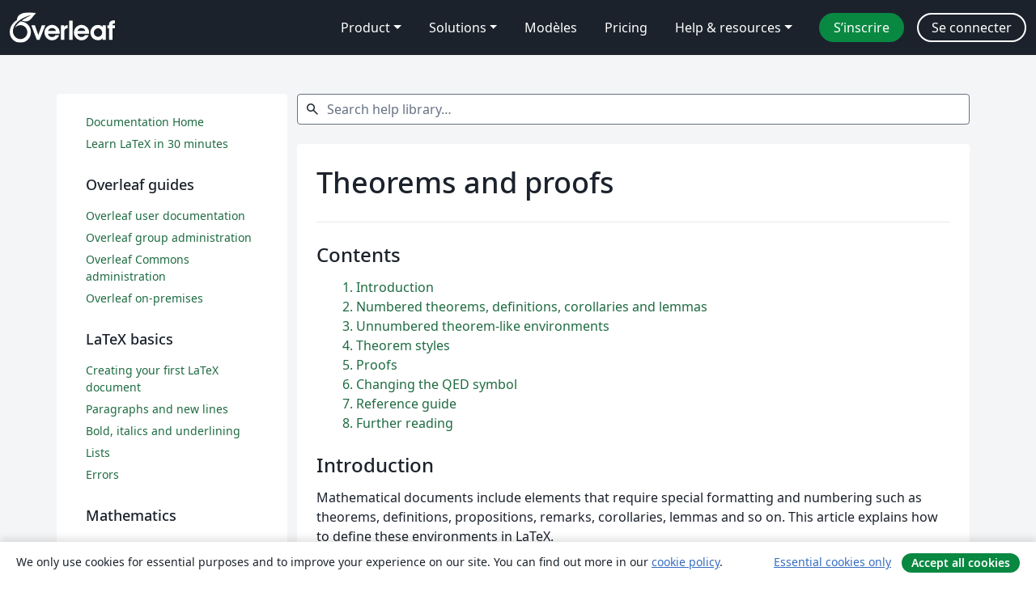

--- FILE ---
content_type: text/html; charset=utf-8
request_url: https://fr.overleaf.com/learn/latex/Theorems_and_proofs
body_size: 19008
content:
<!DOCTYPE html><html lang="fr"><head><title translate="no">Theorems and proofs - Overleaf, Éditeur LaTeX en ligne</title><meta name="twitter:title" content="Theorems and proofs"><meta name="og:title" content="Theorems and proofs"><meta name="description" content="Un éditeur LaTeX en ligne facile à utiliser. Pas d’installation, collaboration en temps réel, gestion des versions, des centaines de modèles de documents LaTeX, et plus encore."><meta itemprop="description" content="Un éditeur LaTeX en ligne facile à utiliser. Pas d’installation, collaboration en temps réel, gestion des versions, des centaines de modèles de documents LaTeX, et plus encore."><meta itemprop="image" content="https://cdn.overleaf.com/img/ol-brand/overleaf_og_logo.png"><meta name="image" content="https://cdn.overleaf.com/img/ol-brand/overleaf_og_logo.png"><meta itemprop="name" content="Overleaf, the Online LaTeX Editor"><meta name="twitter:card" content="summary"><meta name="twitter:site" content="@overleaf"><meta name="twitter:description" content="Un éditeur LaTeX en ligne facile à utiliser. Pas d’installation, collaboration en temps réel, gestion des versions, des centaines de modèles de documents LaTeX, et plus encore."><meta name="twitter:image" content="https://cdn.overleaf.com/img/ol-brand/overleaf_og_logo.png"><meta property="fb:app_id" content="400474170024644"><meta property="og:description" content="Un éditeur LaTeX en ligne facile à utiliser. Pas d’installation, collaboration en temps réel, gestion des versions, des centaines de modèles de documents LaTeX, et plus encore."><meta property="og:image" content="https://cdn.overleaf.com/img/ol-brand/overleaf_og_logo.png"><meta property="og:type" content="website"><meta name="viewport" content="width=device-width, initial-scale=1.0, user-scalable=yes"><link rel="icon" sizes="32x32" href="https://cdn.overleaf.com/favicon-32x32.png"><link rel="icon" sizes="16x16" href="https://cdn.overleaf.com/favicon-16x16.png"><link rel="icon" href="https://cdn.overleaf.com/favicon.svg" type="image/svg+xml"><link rel="apple-touch-icon" href="https://cdn.overleaf.com/apple-touch-icon.png"><link rel="mask-icon" href="https://cdn.overleaf.com/mask-favicon.svg" color="#046530"><link rel="canonical" href="https://fr.overleaf.com/learn/latex/Theorems_and_proofs"><link rel="manifest" href="https://cdn.overleaf.com/web.sitemanifest"><link rel="stylesheet" href="https://cdn.overleaf.com/stylesheets/main-style-80db667a2a67d939d81d.css" id="main-stylesheet"><link rel="alternate" href="https://www.overleaf.com/learn/latex/Theorems_and_proofs" hreflang="en"><link rel="alternate" href="https://cs.overleaf.com/learn/latex/Theorems_and_proofs" hreflang="cs"><link rel="alternate" href="https://es.overleaf.com/learn/latex/Theorems_and_proofs" hreflang="es"><link rel="alternate" href="https://pt.overleaf.com/learn/latex/Theorems_and_proofs" hreflang="pt"><link rel="alternate" href="https://fr.overleaf.com/learn/latex/Theorems_and_proofs" hreflang="fr"><link rel="alternate" href="https://de.overleaf.com/learn/latex/Theorems_and_proofs" hreflang="de"><link rel="alternate" href="https://sv.overleaf.com/learn/latex/Theorems_and_proofs" hreflang="sv"><link rel="alternate" href="https://tr.overleaf.com/learn/latex/Theorems_and_proofs" hreflang="tr"><link rel="alternate" href="https://it.overleaf.com/learn/latex/Theorems_and_proofs" hreflang="it"><link rel="alternate" href="https://cn.overleaf.com/learn/latex/Theorems_and_proofs" hreflang="zh-CN"><link rel="alternate" href="https://no.overleaf.com/learn/latex/Theorems_and_proofs" hreflang="no"><link rel="alternate" href="https://ru.overleaf.com/learn/latex/Theorems_and_proofs" hreflang="ru"><link rel="alternate" href="https://da.overleaf.com/learn/latex/Theorems_and_proofs" hreflang="da"><link rel="alternate" href="https://ko.overleaf.com/learn/latex/Theorems_and_proofs" hreflang="ko"><link rel="alternate" href="https://ja.overleaf.com/learn/latex/Theorems_and_proofs" hreflang="ja"><link rel="preload" href="https://cdn.overleaf.com/js/fr-json-47934e49b82663cac290.js" as="script" nonce="u2pnHFsKfsZ2FBD8lZYbKQ=="><script type="text/javascript" nonce="u2pnHFsKfsZ2FBD8lZYbKQ==" id="ga-loader" data-ga-token="UA-112092690-1" data-ga-token-v4="G-RV4YBCCCWJ" data-cookie-domain=".overleaf.com" data-session-analytics-id="52534f8e-b2c4-4a57-8e99-bd55c6763b7c">var gaSettings = document.querySelector('#ga-loader').dataset;
var gaid = gaSettings.gaTokenV4;
var gaToken = gaSettings.gaToken;
var cookieDomain = gaSettings.cookieDomain;
var sessionAnalyticsId = gaSettings.sessionAnalyticsId;
if(gaid) {
    var additionalGaConfig = sessionAnalyticsId ? { 'user_id': sessionAnalyticsId } : {};
    window.dataLayer = window.dataLayer || [];
    function gtag(){
        dataLayer.push(arguments);
    }
    gtag('js', new Date());
    gtag('config', gaid, { 'anonymize_ip': true, ...additionalGaConfig });
}
if (gaToken) {
    window.ga = window.ga || function () {
        (window.ga.q = window.ga.q || []).push(arguments);
    }, window.ga.l = 1 * new Date();
}
var loadGA = window.olLoadGA = function() {
    if (gaid) {
        var s = document.createElement('script');
        s.setAttribute('async', 'async');
        s.setAttribute('src', 'https://www.googletagmanager.com/gtag/js?id=' + gaid);
        document.querySelector('head').append(s);
    } 
    if (gaToken) {
        (function(i,s,o,g,r,a,m){i['GoogleAnalyticsObject']=r;i[r]=i[r]||function(){
        (i[r].q=i[r].q||[]).push(arguments)},i[r].l=1*new Date();a=s.createElement(o),
        m=s.getElementsByTagName(o)[0];a.async=1;a.src=g;m.parentNode.insertBefore(a,m)
        })(window,document,'script','//www.google-analytics.com/analytics.js','ga');
        ga('create', gaToken, cookieDomain.replace(/^\./, ""));
        ga('set', 'anonymizeIp', true);
        if (sessionAnalyticsId) {
            ga('set', 'userId', sessionAnalyticsId);
        }
        ga('send', 'pageview');
    }
};
// Check if consent given (features/cookie-banner)
var oaCookie = document.cookie.split('; ').find(function(cookie) {
    return cookie.startsWith('oa=');
});
if(oaCookie) {
    var oaCookieValue = oaCookie.split('=')[1];
    if(oaCookieValue === '1') {
        loadGA();
    }
}
</script><meta name="ol-csrfToken" content="Yj6LVJbK-9NXd6p5wNYo5VP9Biqm_ilnrcTg"><meta name="ol-baseAssetPath" content="https://cdn.overleaf.com/"><meta name="ol-mathJaxPath" content="/js/libs/mathjax-3.2.2/es5/tex-svg-full.js"><meta name="ol-dictionariesRoot" content="/js/dictionaries/0.0.3/"><meta name="ol-usersEmail" content=""><meta name="ol-ab" data-type="json" content="{}"><meta name="ol-user_id"><meta name="ol-i18n" data-type="json" content="{&quot;currentLangCode&quot;:&quot;fr&quot;}"><meta name="ol-ExposedSettings" data-type="json" content="{&quot;isOverleaf&quot;:true,&quot;appName&quot;:&quot;Overleaf&quot;,&quot;adminEmail&quot;:&quot;support@overleaf.com&quot;,&quot;dropboxAppName&quot;:&quot;Overleaf&quot;,&quot;ieeeBrandId&quot;:15,&quot;hasAffiliationsFeature&quot;:true,&quot;hasSamlFeature&quot;:true,&quot;samlInitPath&quot;:&quot;/saml/ukamf/init&quot;,&quot;hasLinkUrlFeature&quot;:true,&quot;hasLinkedProjectFileFeature&quot;:true,&quot;hasLinkedProjectOutputFileFeature&quot;:true,&quot;siteUrl&quot;:&quot;https://www.overleaf.com&quot;,&quot;emailConfirmationDisabled&quot;:false,&quot;maxEntitiesPerProject&quot;:2000,&quot;maxUploadSize&quot;:52428800,&quot;projectUploadTimeout&quot;:120000,&quot;recaptchaSiteKey&quot;:&quot;6LebiTwUAAAAAMuPyjA4pDA4jxPxPe2K9_ndL74Q&quot;,&quot;recaptchaDisabled&quot;:{&quot;invite&quot;:true,&quot;login&quot;:false,&quot;passwordReset&quot;:false,&quot;register&quot;:false,&quot;addEmail&quot;:false},&quot;textExtensions&quot;:[&quot;tex&quot;,&quot;latex&quot;,&quot;sty&quot;,&quot;cls&quot;,&quot;bst&quot;,&quot;bib&quot;,&quot;bibtex&quot;,&quot;txt&quot;,&quot;tikz&quot;,&quot;mtx&quot;,&quot;rtex&quot;,&quot;md&quot;,&quot;asy&quot;,&quot;lbx&quot;,&quot;bbx&quot;,&quot;cbx&quot;,&quot;m&quot;,&quot;lco&quot;,&quot;dtx&quot;,&quot;ins&quot;,&quot;ist&quot;,&quot;def&quot;,&quot;clo&quot;,&quot;ldf&quot;,&quot;rmd&quot;,&quot;lua&quot;,&quot;gv&quot;,&quot;mf&quot;,&quot;yml&quot;,&quot;yaml&quot;,&quot;lhs&quot;,&quot;mk&quot;,&quot;xmpdata&quot;,&quot;cfg&quot;,&quot;rnw&quot;,&quot;ltx&quot;,&quot;inc&quot;],&quot;editableFilenames&quot;:[&quot;latexmkrc&quot;,&quot;.latexmkrc&quot;,&quot;makefile&quot;,&quot;gnumakefile&quot;],&quot;validRootDocExtensions&quot;:[&quot;tex&quot;,&quot;Rtex&quot;,&quot;ltx&quot;,&quot;Rnw&quot;],&quot;fileIgnorePattern&quot;:&quot;**/{{__MACOSX,.git,.texpadtmp,.R}{,/**},.!(latexmkrc),*.{dvi,aux,log,toc,out,pdfsync,synctex,synctex(busy),fdb_latexmk,fls,nlo,ind,glo,gls,glg,bbl,blg,doc,docx,gz,swp}}&quot;,&quot;sentryAllowedOriginRegex&quot;:&quot;^(https://[a-z]+\\\\.overleaf.com|https://cdn.overleaf.com|https://compiles.overleafusercontent.com)/&quot;,&quot;sentryDsn&quot;:&quot;https://4f0989f11cb54142a5c3d98b421b930a@app.getsentry.com/34706&quot;,&quot;sentryEnvironment&quot;:&quot;production&quot;,&quot;sentryRelease&quot;:&quot;507c5dc89c5e984829540600ff5eb4f8ffa09016&quot;,&quot;hotjarId&quot;:&quot;5148484&quot;,&quot;hotjarVersion&quot;:&quot;6&quot;,&quot;enableSubscriptions&quot;:true,&quot;gaToken&quot;:&quot;UA-112092690-1&quot;,&quot;gaTokenV4&quot;:&quot;G-RV4YBCCCWJ&quot;,&quot;propensityId&quot;:&quot;propensity-001384&quot;,&quot;cookieDomain&quot;:&quot;.overleaf.com&quot;,&quot;templateLinks&quot;:[{&quot;name&quot;:&quot;Journal articles&quot;,&quot;url&quot;:&quot;/gallery/tagged/academic-journal&quot;,&quot;trackingKey&quot;:&quot;academic-journal&quot;},{&quot;name&quot;:&quot;Books&quot;,&quot;url&quot;:&quot;/gallery/tagged/book&quot;,&quot;trackingKey&quot;:&quot;book&quot;},{&quot;name&quot;:&quot;Formal letters&quot;,&quot;url&quot;:&quot;/gallery/tagged/formal-letter&quot;,&quot;trackingKey&quot;:&quot;formal-letter&quot;},{&quot;name&quot;:&quot;Assignments&quot;,&quot;url&quot;:&quot;/gallery/tagged/homework&quot;,&quot;trackingKey&quot;:&quot;homework-assignment&quot;},{&quot;name&quot;:&quot;Posters&quot;,&quot;url&quot;:&quot;/gallery/tagged/poster&quot;,&quot;trackingKey&quot;:&quot;poster&quot;},{&quot;name&quot;:&quot;Presentations&quot;,&quot;url&quot;:&quot;/gallery/tagged/presentation&quot;,&quot;trackingKey&quot;:&quot;presentation&quot;},{&quot;name&quot;:&quot;Reports&quot;,&quot;url&quot;:&quot;/gallery/tagged/report&quot;,&quot;trackingKey&quot;:&quot;lab-report&quot;},{&quot;name&quot;:&quot;CVs and résumés&quot;,&quot;url&quot;:&quot;/gallery/tagged/cv&quot;,&quot;trackingKey&quot;:&quot;cv&quot;},{&quot;name&quot;:&quot;Theses&quot;,&quot;url&quot;:&quot;/gallery/tagged/thesis&quot;,&quot;trackingKey&quot;:&quot;thesis&quot;},{&quot;name&quot;:&quot;view_all&quot;,&quot;url&quot;:&quot;/latex/templates&quot;,&quot;trackingKey&quot;:&quot;view-all&quot;}],&quot;labsEnabled&quot;:true,&quot;wikiEnabled&quot;:true,&quot;templatesEnabled&quot;:true,&quot;cioWriteKey&quot;:&quot;2530db5896ec00db632a&quot;,&quot;cioSiteId&quot;:&quot;6420c27bb72163938e7d&quot;,&quot;linkedInInsightsPartnerId&quot;:&quot;7472905&quot;}"><meta name="ol-splitTestVariants" data-type="json" content="{&quot;null-test-wiki&quot;:&quot;default&quot;}"><meta name="ol-splitTestInfo" data-type="json" content="{}"><meta name="ol-algolia" data-type="json" content="{&quot;appId&quot;:&quot;SK53GL4JLY&quot;,&quot;apiKey&quot;:&quot;9ac63d917afab223adbd2cd09ad0eb17&quot;,&quot;indexes&quot;:{&quot;wiki&quot;:&quot;learn-wiki&quot;,&quot;gallery&quot;:&quot;gallery-production&quot;}}"><meta name="ol-isManagedAccount" data-type="boolean"></head><body data-theme="default"><a class="skip-to-content" href="#main-content">Aller au contenu</a><nav class="navbar navbar-default navbar-main navbar-expand-lg" aria-label="Primary"><div class="container-fluid navbar-container"><div class="navbar-header"><a class="navbar-brand" href="/" aria-label="Overleaf"><div class="navbar-logo"></div></a></div><button class="navbar-toggler collapsed" id="navbar-toggle-btn" type="button" data-bs-toggle="collapse" data-bs-target="#navbar-main-collapse" aria-controls="navbar-main-collapse" aria-expanded="false" aria-label="Toggle Navigation"><span class="material-symbols" aria-hidden="true" translate="no">menu</span></button><div class="navbar-collapse collapse" id="navbar-main-collapse"><ul class="nav navbar-nav navbar-right ms-auto" role="menubar"><!-- loop over header_extras--><li class="dropdown subdued" role="none"><button class="dropdown-toggle" aria-haspopup="true" aria-expanded="false" data-bs-toggle="dropdown" role="menuitem" event-tracking="menu-expand" event-tracking-mb="true" event-tracking-trigger="click" event-segmentation="{&quot;item&quot;:&quot;product&quot;,&quot;location&quot;:&quot;top-menu&quot;}">Product</button><ul class="dropdown-menu dropdown-menu-end" role="menu"><li role="none"><a class="dropdown-item" role="menuitem" href="/about/features-overview" event-tracking="menu-click" event-tracking-mb="true" event-tracking-trigger="click" event-segmentation='{"item":"premium-features","location":"top-menu"}'>Caractéristiques</a></li><li role="none"><a class="dropdown-item" role="menuitem" href="/about/ai-features" event-tracking="menu-click" event-tracking-mb="true" event-tracking-trigger="click" event-segmentation='{"item":"ai-features","location":"top-menu"}'>AI</a></li></ul></li><li class="dropdown subdued" role="none"><button class="dropdown-toggle" aria-haspopup="true" aria-expanded="false" data-bs-toggle="dropdown" role="menuitem" event-tracking="menu-expand" event-tracking-mb="true" event-tracking-trigger="click" event-segmentation="{&quot;item&quot;:&quot;solutions&quot;,&quot;location&quot;:&quot;top-menu&quot;}">Solutions</button><ul class="dropdown-menu dropdown-menu-end" role="menu"><li role="none"><a class="dropdown-item" role="menuitem" href="/for/enterprises" event-tracking="menu-click" event-tracking-mb="true" event-tracking-trigger="click" event-segmentation='{"item":"enterprises","location":"top-menu"}'>Pour les entreprises</a></li><li role="none"><a class="dropdown-item" role="menuitem" href="/for/universities" event-tracking="menu-click" event-tracking-mb="true" event-tracking-trigger="click" event-segmentation='{"item":"universities","location":"top-menu"}'>Pour les universités</a></li><li role="none"><a class="dropdown-item" role="menuitem" href="/for/government" event-tracking="menu-click" event-tracking-mb="true" event-tracking-trigger="click" event-segmentation='{"item":"government","location":"top-menu"}'>For government</a></li><li role="none"><a class="dropdown-item" role="menuitem" href="/for/publishers" event-tracking="menu-click" event-tracking-mb="true" event-tracking-trigger="click" event-segmentation='{"item":"publishers","location":"top-menu"}'>Pour les éditeurs</a></li><li role="none"><a class="dropdown-item" role="menuitem" href="/about/customer-stories" event-tracking="menu-click" event-tracking-mb="true" event-tracking-trigger="click" event-segmentation='{"item":"customer-stories","location":"top-menu"}'>Customer stories</a></li></ul></li><li class="subdued" role="none"><a class="nav-link subdued" role="menuitem" href="/latex/templates" event-tracking="menu-click" event-tracking-mb="true" event-tracking-trigger="click" event-segmentation='{"item":"templates","location":"top-menu"}'>Modèles</a></li><li class="subdued" role="none"><a class="nav-link subdued" role="menuitem" href="/user/subscription/plans" event-tracking="menu-click" event-tracking-mb="true" event-tracking-trigger="click" event-segmentation='{"item":"pricing","location":"top-menu"}'>Pricing</a></li><li class="dropdown subdued nav-item-help" role="none"><button class="dropdown-toggle" aria-haspopup="true" aria-expanded="false" data-bs-toggle="dropdown" role="menuitem" event-tracking="menu-expand" event-tracking-mb="true" event-tracking-trigger="click" event-segmentation="{&quot;item&quot;:&quot;help-and-resources&quot;,&quot;location&quot;:&quot;top-menu&quot;}">Help & resources</button><ul class="dropdown-menu dropdown-menu-end" role="menu"><li role="none"><a class="dropdown-item" role="menuitem" href="/learn" event-tracking="menu-click" event-tracking-mb="true" event-tracking-trigger="click" event-segmentation='{"item":"learn","location":"top-menu"}'>Documentation</a></li><li role="none"><a class="dropdown-item" role="menuitem" href="/for/community/resources" event-tracking="menu-click" event-tracking-mb="true" event-tracking-trigger="click" event-segmentation='{"item":"help-guides","location":"top-menu"}'>Help guides</a></li><li role="none"><a class="dropdown-item" role="menuitem" href="/about/why-latex" event-tracking="menu-click" event-tracking-mb="true" event-tracking-trigger="click" event-segmentation='{"item":"why-latex","location":"top-menu"}'>Pourquoi LaTeX?</a></li><li role="none"><a class="dropdown-item" role="menuitem" href="/blog" event-tracking="menu-click" event-tracking-mb="true" event-tracking-trigger="click" event-segmentation='{"item":"blog","location":"top-menu"}'>Blog</a></li><li role="none"><a class="dropdown-item" role="menuitem" data-ol-open-contact-form-modal="contact-us" data-bs-target="#contactUsModal" href data-bs-toggle="modal" event-tracking="menu-click" event-tracking-mb="true" event-tracking-trigger="click" event-segmentation='{"item":"contact","location":"top-menu"}'><span>Contactez-nous</span></a></li></ul></li><!-- logged out--><!-- register link--><li class="primary" role="none"><a class="nav-link" role="menuitem" href="/register" event-tracking="menu-click" event-tracking-action="clicked" event-tracking-trigger="click" event-tracking-mb="true" event-segmentation='{"page":"/learn/latex/Theorems_and_proofs","item":"register","location":"top-menu"}'>S’inscrire</a></li><!-- login link--><li role="none"><a class="nav-link" role="menuitem" href="/login" event-tracking="menu-click" event-tracking-action="clicked" event-tracking-trigger="click" event-tracking-mb="true" event-segmentation='{"page":"/learn/latex/Theorems_and_proofs","item":"login","location":"top-menu"}'>Se connecter</a></li><!-- projects link and account menu--></ul></div></div></nav><div class="content content-page content-alt"><div class="container wiki"><div class="row row-spaced-large"><div class="col-12 col-md-9 order-md-5 page"><search class="wiki"><form class="project-search form-horizontal" role="search" data-ol-faq-search><div class="form-group has-feedback has-feedback-left"><div class="col-12"><div class="form-control-wrapper"><label class="visually-hidden" for="search-help-library">Search help library…</label><span class="form-control-start-icon"><span class="material-symbols form-control-feedback-left" aria-hidden="true" translate="no">search</span></span><input class="form-control form-control-offset-start form-control-offset-end" id="search-help-library" type="text" placeholder="Search help library…" data-ol-search-input><span class="form-control-end-icon"><button class="form-control-search-clear-btn" type="button" hidden data-ol-clear-search aria-label="effacer la recherche"><span class="material-symbols" aria-hidden="true" translate="no">clear</span></button></span></div></div></div><div class="row" role="region" aria-label="search results"><div class="col-12"><div data-ol-search-results-wrapper><span class="visually-hidden" aria-live="polite" data-ol-search-sr-help-message></span><div data-ol-search-results></div></div><div class="row-spaced-small search-result card" hidden data-ol-search-no-results><div class="card-body"><p>Aucun résultat pour la recherche</p></div></div></div></div></form></search><main class="card row-spaced" id="main-content"><div class="card-body"><div class="page-header"><h1>Theorems and proofs</h1></div><div data-ol-mathjax><div><div class="mw-parser-output"><div id="toc" class="toc" role="navigation" aria-labelledby="mw-toc-heading"><input type="checkbox" role="button" id="toctogglecheckbox" class="toctogglecheckbox" style="display:none" /><div class="toctitle" lang="en" dir="ltr"><h2 id="mw-toc-heading">Contents</h2><span class="toctogglespan"><label class="toctogglelabel" for="toctogglecheckbox"></label></span></div>
<ul>
<li class="toclevel-1 tocsection-1"><a href="#Introduction"><span class="tocnumber">1</span> <span class="toctext">Introduction</span></a></li>
<li class="toclevel-1 tocsection-2"><a href="#Numbered_theorems,_definitions,_corollaries_and_lemmas"><span class="tocnumber">2</span> <span class="toctext">Numbered theorems, definitions, corollaries and lemmas</span></a></li>
<li class="toclevel-1 tocsection-3"><a href="#Unnumbered_theorem-like_environments"><span class="tocnumber">3</span> <span class="toctext">Unnumbered theorem-like environments</span></a></li>
<li class="toclevel-1 tocsection-4"><a href="#Theorem_styles"><span class="tocnumber">4</span> <span class="toctext">Theorem styles</span></a></li>
<li class="toclevel-1 tocsection-5"><a href="#Proofs"><span class="tocnumber">5</span> <span class="toctext">Proofs</span></a></li>
<li class="toclevel-1 tocsection-6"><a href="#Changing_the_QED_symbol"><span class="tocnumber">6</span> <span class="toctext">Changing the QED symbol</span></a></li>
<li class="toclevel-1 tocsection-7"><a href="#Reference_guide"><span class="tocnumber">7</span> <span class="toctext">Reference guide</span></a></li>
<li class="toclevel-1 tocsection-8"><a href="#Further_reading"><span class="tocnumber">8</span> <span class="toctext">Further reading</span></a></li>
</ul>
</div>

<h2><span class="mw-headline" id="Introduction">Introduction</span></h2>
<p>Mathematical documents include elements that require special formatting and numbering such as theorems, definitions, propositions, remarks, corollaries, lemmas and so on. This article explains how to define these environments in LaTeX. 
</p><p>Numbered environments in LaTeX can be defined by means of the command <code>\newtheorem</code> which takes two arguments:
</p>
<div class="example">
<div class="code">
<div class="mw-highlight mw-highlight-lang-latex mw-content-ltr" dir="ltr"><pre><span></span><span class="k">\newtheorem</span><span class="nb">{</span>theorem<span class="nb">}{</span>Theorem<span class="nb">}</span>
</pre></div>
</div>
</div>
<ul><li>the first one is the name of the environment that is defined</li>
<li>the second one is the word that will be printed, in boldface font, at the beginning of the environment.</li></ul>
<p>Once this new environment is defined it can be used normally within the document, delimited by <code>\begin{theorem}</code> and <code>\end{theorem}</code>. An example is presented below:
</p>
<p class="mw-empty-elt"></p><div class="example">
<div class="code">
<div class="mw-highlight mw-highlight-lang-latex mw-content-ltr" dir="ltr"><pre><span></span><span class="k">\documentclass</span><span class="nb">{</span>article<span class="nb">}</span>
<span class="k">\usepackage</span><span class="na">[english]</span><span class="nb">{</span>babel<span class="nb">}</span>
<span class="k">\newtheorem</span><span class="nb">{</span>theorem<span class="nb">}{</span>Theorem<span class="nb">}</span>
<span class="k">\begin</span><span class="nb">{</span>document<span class="nb">}</span>

<span class="k">\section</span><span class="nb">{</span>Introduction<span class="nb">}</span>
Theorems can easily be defined:

<span class="k">\begin</span><span class="nb">{</span>theorem<span class="nb">}</span>
Let <span class="s">\(</span><span class="nb">f</span><span class="s">\)</span> be a function whose derivative exists in every point, then <span class="s">\(</span><span class="nb">f</span><span class="s">\)</span> 
is a continuous function.
<span class="k">\end</span><span class="nb">{</span>theorem<span class="nb">}</span>
<span class="k">\end</span><span class="nb">{</span>document<span class="nb">}</span>
</pre></div>
</div>
</div>

<p><a class="open-in-overleaf" target="_blank" href="https://www.overleaf.com/docs?engine=pdflatex
&amp;snip_name=newtheorem+example
&amp;snip=%5Cdocumentclass%7Barticle%7D%0A%5Cusepackage%5Benglish%5D%7Bbabel%7D%0A%5Cnewtheorem%7Btheorem%7D%7BTheorem%7D%0A%5Cbegin%7Bdocument%7D%0A%0A%5Csection%7BIntroduction%7D%0ATheorems+can+easily+be+defined%3A%0A%0A%5Cbegin%7Btheorem%7D%0ALet+%5C%28f%5C%29+be+a+function+whose+derivative+exists+in+every+point%2C+then+%5C%28f%5C%29+%0Ais+a+continuous+function.%0A%5Cend%7Btheorem%7D%0A%5Cend%7Bdocument%7D"><i class="fa fa-share"></i> Open this example in Overleaf.</a>
</p><p class="mw-empty-elt"></p>
<p>This example produces the following output:
</p><p><img alt="OLV2TheoremsProofsEx1.png" src="https://sharelatex-wiki-cdn-671420.c.cdn77.org/learn-scripts/images/8/8a/OLV2TheoremsProofsEx1.png" decoding="async" width="600" height="126" />
</p>
<h2><span id="Numbered_theorems.2C_definitions.2C_corollaries_and_lemmas"></span><span class="mw-headline" id="Numbered_theorems,_definitions,_corollaries_and_lemmas">Numbered theorems, definitions, corollaries and lemmas</span></h2>
<p>The numbering of the environments can be controlled by means of two additional parameters in the <code>\newtheorem</code> command. Let's see:
</p>
<p class="mw-empty-elt"></p><div class="example">
<div class="code">
<div class="mw-highlight mw-highlight-lang-latex mw-content-ltr" dir="ltr"><pre><span></span><span class="k">\newtheorem</span><span class="nb">{</span>theorem<span class="nb">}{</span>Theorem<span class="nb">}</span>[section]
<span class="k">\newtheorem</span><span class="nb">{</span>corollary<span class="nb">}{</span>Corollary<span class="nb">}</span>[theorem]
<span class="k">\newtheorem</span><span class="nb">{</span>lemma<span class="nb">}</span>[theorem]<span class="nb">{</span>Lemma<span class="nb">}</span>

<span class="k">\begin</span><span class="nb">{</span>document<span class="nb">}</span>
<span class="k">\section</span><span class="nb">{</span>Introduction<span class="nb">}</span>
Theorems can easily be defined:

<span class="k">\begin</span><span class="nb">{</span>theorem<span class="nb">}</span>
Let <span class="s">\(</span><span class="nb">f</span><span class="s">\)</span> be a function whose derivative exists in every point, then <span class="s">\(</span><span class="nb">f</span><span class="s">\)</span> is 
a continuous function.
<span class="k">\end</span><span class="nb">{</span>theorem<span class="nb">}</span>

<span class="k">\begin</span><span class="nb">{</span>theorem<span class="nb">}</span>[Pythagorean theorem]
<span class="k">\label</span><span class="nb">{</span>pythagorean<span class="nb">}</span>
This is a theorem about right triangles and can be summarised in the next 
equation 
<span class="sb">\[</span><span class="nb"> x^</span><span class="m">2</span><span class="nb"> </span><span class="o">+</span><span class="nb"> y^</span><span class="m">2</span><span class="nb"> </span><span class="o">=</span><span class="nb"> z^</span><span class="m">2</span><span class="nb"> </span><span class="s">\]</span>
<span class="k">\end</span><span class="nb">{</span>theorem<span class="nb">}</span>

And a consequence of theorem <span class="k">\ref</span><span class="nb">{</span>pythagorean<span class="nb">}</span> is the statement in the next 
corollary.

<span class="k">\begin</span><span class="nb">{</span>corollary<span class="nb">}</span>
There's no right rectangle whose sides measure 3cm, 4cm, and 6cm.
<span class="k">\end</span><span class="nb">{</span>corollary<span class="nb">}</span>

You can reference theorems such as <span class="k">\ref</span><span class="nb">{</span>pythagorean<span class="nb">}</span> when a label is assigned.

<span class="k">\begin</span><span class="nb">{</span>lemma<span class="nb">}</span>
Given two line segments whose lengths are <span class="s">\(</span><span class="nb">a</span><span class="s">\)</span> and <span class="s">\(</span><span class="nb">b</span><span class="s">\)</span> respectively there is a 
real number <span class="s">\(</span><span class="nb">r</span><span class="s">\)</span> such that <span class="s">\(</span><span class="nb">b</span><span class="o">=</span><span class="nb">ra</span><span class="s">\)</span>.
<span class="k">\end</span><span class="nb">{</span>lemma<span class="nb">}</span>
</pre></div>
</div>
</div>

<p><a class="open-in-overleaf" target="_blank" href="https://www.overleaf.com/docs?engine=pdflatex
&amp;snip_name=Numbering+of+theorems
&amp;snip=%5Cdocumentclass%7Barticle%7D%0A%5Cusepackage%5Benglish%5D%7Bbabel%7D%0A%5Cnewtheorem%7Btheorem%7D%7BTheorem%7D%5Bsection%5D%0A%5Cnewtheorem%7Bcorollary%7D%7BCorollary%7D%5Btheorem%5D%0A%5Cnewtheorem%7Blemma%7D%5Btheorem%5D%7BLemma%7D%0A%0A%5Cbegin%7Bdocument%7D%0A%5Csection%7BIntroduction%7D%0ATheorems+can+easily+be+defined%3A%0A%0A%5Cbegin%7Btheorem%7D%0ALet+%5C%28f%5C%29+be+a+function+whose+derivative+exists+in+every+point%2C+then+%5C%28f%5C%29+is+%0Aa+continuous+function.%0A%5Cend%7Btheorem%7D%0A%0A%5Cbegin%7Btheorem%7D%5BPythagorean+theorem%5D%0A%5Clabel%7Bpythagorean%7D%0AThis+is+a+theorem+about+right+triangles+and+can+be+summarised+in+the+next+%0Aequation+%0A%5C%5B+x%5E2+%2B+y%5E2+%3D+z%5E2+%5C%5D%0A%5Cend%7Btheorem%7D%0A%0AAnd+a+consequence+of+theorem+%5Cref%7Bpythagorean%7D+is+the+statement+in+the+next+%0Acorollary.%0A%0A%5Cbegin%7Bcorollary%7D%0AThere%27s+no+right+rectangle+whose+sides+measure+3cm%2C+4cm%2C+and+6cm.%0A%5Cend%7Bcorollary%7D%0A%0AYou+can+reference+theorems+such+as+%5Cref%7Bpythagorean%7D+when+a+label+is+assigned.%0A%0A%5Cbegin%7Blemma%7D%0AGiven+two+line+segments+whose+lengths+are+%5C%28a%5C%29+and+%5C%28b%5C%29+respectively+there+is+a+%0Areal+number+%5C%28r%5C%29+such+that+%5C%28b%3Dra%5C%29.%0A%5Cend%7Blemma%7D%0A%5Cend%7Bdocument%7D"><i class="fa fa-share"></i> Open this example in Overleaf.</a>
</p><p class="mw-empty-elt"></p>
<p>This example produces the following output:
</p><p><img alt="OLV2TheoremsProofsEx2-updated.png" src="https://sharelatex-wiki-cdn-671420.c.cdn77.org/learn-scripts/images/3/3b/OLV2TheoremsProofsEx2-updated.png" decoding="async" width="600" height="408" />
</p><p>There are three new environments defined in the preamble.
</p>
<dl><dt><code>\newtheorem{theorem}{Theorem}[section]</code></dt>
<dd>This is the example presented in the introduction but it has the additional parameter <code>[section]</code> that restarts the theorem counter at every new section.</dd></dl>
<dl><dt><code>\newtheorem{corollary}{Corollary}[theorem]</code></dt>
<dd>An environment called <code>corollary</code> is created, the counter of this new environment will be reset every time a new <code>theorem</code> environment is used.</dd></dl>
<dl><dt><code>\newtheorem{lemma}[theorem]{Lemma}</code></dt>
<dd>In this case, the even though a new environment called <code>lemma</code> is created, it will use the same counter as the <code>theorem</code> environment.</dd></dl>
<p>Some famous theorems have their own names, for these cases you can add said name inside brackets in the environment opening command. In the example the line <code>\begin{theorem}[Pythagorean theorem]</code> prints "Pythagorean theorem" at the beginning of the paragraph.
</p><p>As with many other numbered elements in LaTeX, the command <code>\label</code> can be used to reference theorem-like environments within the document.
</p>
<h2><span class="mw-headline" id="Unnumbered_theorem-like_environments">Unnumbered theorem-like environments</span></h2>
<p>It can be useful to have an unnumbered theorem-like environment to add remarks, comments or examples to a mathematical document. The <code>amsthm</code> package provides this functionality.
</p>
<p class="mw-empty-elt"></p><div class="example">
<div class="code">
<div class="mw-highlight mw-highlight-lang-latex mw-content-ltr" dir="ltr"><pre><span></span><span class="k">\documentclass</span><span class="nb">{</span>article<span class="nb">}</span>
<span class="k">\usepackage</span><span class="na">[english]</span><span class="nb">{</span>babel<span class="nb">}</span>
<span class="k">\usepackage</span><span class="nb">{</span>amsthm<span class="nb">}</span>

<span class="k">\newtheorem*</span><span class="nb">{</span>remark<span class="nb">}{</span>Remark<span class="nb">}</span>

<span class="k">\begin</span><span class="nb">{</span>document<span class="nb">}</span>
Unnumbered theorem-like environments are also possible.

<span class="k">\begin</span><span class="nb">{</span>remark<span class="nb">}</span>
This statement is true, I guess.
<span class="k">\end</span><span class="nb">{</span>remark<span class="nb">}</span>
<span class="k">\end</span><span class="nb">{</span>document<span class="nb">}</span>
</pre></div>
</div>
</div>

<p><a class="open-in-overleaf" target="_blank" href="https://www.overleaf.com/docs?engine=pdflatex
&amp;snip_name=Unnumbered+theorem-like+example
&amp;snip=%5Cdocumentclass%7Barticle%7D%0A%5Cusepackage%5Benglish%5D%7Bbabel%7D%0A%5Cusepackage%7Bamsthm%7D%0A%0A%5Cnewtheorem%2A%7Bremark%7D%7BRemark%7D%0A%0A%5Cbegin%7Bdocument%7D%0AUnnumbered+theorem-like+environments+are+also+possible.%0A%0A%5Cbegin%7Bremark%7D%0AThis+statement+is+true%2C+I+guess.%0A%5Cend%7Bremark%7D%0A%5Cend%7Bdocument%7D"><i class="fa fa-share"></i> Open this example in Overleaf.</a>
</p><p class="mw-empty-elt"></p>
<p>This example produces the following output:
</p><p><img alt="OLV2heoremsProofsEx3.png" src="https://sharelatex-wiki-cdn-671420.c.cdn77.org/learn-scripts/images/8/89/OLV2heoremsProofsEx3.png" decoding="async" width="600" height="71" />
</p><p>The syntax of the command <code>\newtheorem*</code> is the same as the non-starred version, except for the counter parameters. In this example a new unnumbered environment called <code>remark</code> is created.
</p>
<h2><span class="mw-headline" id="Theorem_styles">Theorem styles</span></h2>
<p>A feature that is important when working in a mathematical document is to easily tell apart, say, definitions from theorems by its formatting. The package <code>amsthm</code> provide special commands to accomplish this.
</p>
<p class="mw-empty-elt"></p><div class="example">
<div class="code">
<div class="mw-highlight mw-highlight-lang-latex mw-content-ltr" dir="ltr"><pre><span></span><span class="k">\documentclass</span><span class="nb">{</span>article<span class="nb">}</span>
<span class="k">\usepackage</span><span class="na">[english]</span><span class="nb">{</span>babel<span class="nb">}</span>
<span class="k">\usepackage</span><span class="nb">{</span>amsthm<span class="nb">}</span>

<span class="k">\theoremstyle</span><span class="nb">{</span>definition<span class="nb">}</span>
<span class="k">\newtheorem</span><span class="nb">{</span>definition<span class="nb">}{</span>Definition<span class="nb">}</span>[section]

<span class="k">\theoremstyle</span><span class="nb">{</span>remark<span class="nb">}</span>
<span class="k">\newtheorem*</span><span class="nb">{</span>remark<span class="nb">}{</span>Remark<span class="nb">}</span>

<span class="k">\begin</span><span class="nb">{</span>document<span class="nb">}</span>
<span class="k">\section</span><span class="nb">{</span>Introduction<span class="nb">}</span>
Unnumbered theorem-like environments are also possible.

<span class="k">\begin</span><span class="nb">{</span>remark<span class="nb">}</span>
This statement is true, I guess.
<span class="k">\end</span><span class="nb">{</span>remark<span class="nb">}</span>

And the next is a somewhat informal definition

<span class="k">\begin</span><span class="nb">{</span>definition<span class="nb">}</span>[Fibration]
A fibration is a mapping between two topological spaces that has the homotopy lifting property for every space <span class="s">\(</span><span class="nb">X</span><span class="s">\)</span>.
<span class="k">\end</span><span class="nb">{</span>definition<span class="nb">}</span>
<span class="k">\end</span><span class="nb">{</span>document<span class="nb">}</span>
</pre></div>
</div>
</div>

<p><a class="open-in-overleaf" target="_blank" href="https://www.overleaf.com/docs?engine=pdflatex
&amp;snip_name=An+amsthm+package+example
&amp;snip=%5Cdocumentclass%7Barticle%7D%0A%5Cusepackage%5Benglish%5D%7Bbabel%7D%0A%5Cusepackage%7Bamsthm%7D%0A%0A%5Ctheoremstyle%7Bdefinition%7D%0A%5Cnewtheorem%7Bdefinition%7D%7BDefinition%7D%5Bsection%5D%0A%0A%5Ctheoremstyle%7Bremark%7D%0A%5Cnewtheorem%2A%7Bremark%7D%7BRemark%7D%0A%0A%5Cbegin%7Bdocument%7D%0A%5Csection%7BIntroduction%7D%0AUnnumbered+theorem-like+environments+are+also+possible.%0A%0A%5Cbegin%7Bremark%7D%0AThis+statement+is+true%2C+I+guess.%0A%5Cend%7Bremark%7D%0A%0AAnd+the+next+is+a+somewhat+informal+definition%0A%0A%5Cbegin%7Bdefinition%7D%5BFibration%5D%0AA+fibration+is+a+mapping+between+two+topological+spaces+that+has+the+homotopy+lifting+property+for+every+space+%5C%28X%5C%29.%0A%5Cend%7Bdefinition%7D%0A%5Cend%7Bdocument%7D"><i class="fa fa-share"></i> Open this example in Overleaf.</a>
</p><p class="mw-empty-elt"></p>
<p>This example produces the following output:
</p><p><img alt="OLV2TheoremsProofsEx4.png" src="https://sharelatex-wiki-cdn-671420.c.cdn77.org/learn-scripts/images/f/f5/OLV2TheoremsProofsEx4.png" decoding="async" width="600" height="179" />
</p><p>The command <code>\theoremstyle{ }</code> sets the styling for the numbered environment defined right below it. In the example above the styles <i>remark</i> and <i>definition</i> are used. Notice that the remark is now in italics and the text in the environment uses normal (Roman) typeface, the definition on the other hand also uses Roman typeface for the text within but the word "Definition" is printed in boldface font.
</p><p>See the <a href="#Reference_guide">reference guide</a> for more theorem styles.
</p>
<h2><span class="mw-headline" id="Proofs">Proofs</span></h2>
<p>Proofs are the core of mathematical papers and books and it is customary to keep them visually apart from the normal text in the document. The <code>amsthm</code> package provides the environment <code>proof</code> for this.
</p>
<p class="mw-empty-elt"></p><div class="example">
<div class="code">
<div class="mw-highlight mw-highlight-lang-latex mw-content-ltr" dir="ltr"><pre><span></span><span class="k">\documentclass</span><span class="nb">{</span>article<span class="nb">}</span>
<span class="k">\usepackage</span><span class="na">[english]</span><span class="nb">{</span>babel<span class="nb">}</span>
<span class="k">\usepackage</span><span class="nb">{</span>amsthm<span class="nb">}</span>

<span class="k">\newtheorem</span><span class="nb">{</span>theorem<span class="nb">}{</span>Theorem<span class="nb">}</span>[section]
<span class="k">\newtheorem</span><span class="nb">{</span>lemma<span class="nb">}</span>[theorem]<span class="nb">{</span>Lemma<span class="nb">}</span>

<span class="k">\begin</span><span class="nb">{</span>document<span class="nb">}</span>
<span class="k">\section</span><span class="nb">{</span>Introduction<span class="nb">}</span>
<span class="k">\begin</span><span class="nb">{</span>lemma<span class="nb">}</span>
Given two line segments whose lengths are <span class="s">\(</span><span class="nb">a</span><span class="s">\)</span> and <span class="s">\(</span><span class="nb">b</span><span class="s">\)</span> respectively there 
is a real number <span class="s">\(</span><span class="nb">r</span><span class="s">\)</span> such that <span class="s">\(</span><span class="nb">b</span><span class="o">=</span><span class="nb">ra</span><span class="s">\)</span>.
<span class="k">\end</span><span class="nb">{</span>lemma<span class="nb">}</span>

<span class="k">\begin</span><span class="nb">{</span>proof<span class="nb">}</span>
To prove it by contradiction try and assume that the statement is false,
proceed from there and at some point you will arrive to a contradiction.
<span class="k">\end</span><span class="nb">{</span>proof<span class="nb">}</span>
<span class="k">\end</span><span class="nb">{</span>document<span class="nb">}</span>
</pre></div>
</div>
</div>

<p><a class="open-in-overleaf" target="_blank" href="https://www.overleaf.com/docs?engine=pdflatex
&amp;snip_name=Example+of+amsthm+proof+environment
&amp;snip=%5Cdocumentclass%7Barticle%7D%0A%5Cusepackage%5Benglish%5D%7Bbabel%7D%0A%5Cusepackage%7Bamsthm%7D%0A%0A%5Cnewtheorem%7Btheorem%7D%7BTheorem%7D%5Bsection%5D%0A%5Cnewtheorem%7Blemma%7D%5Btheorem%5D%7BLemma%7D%0A%0A%5Cbegin%7Bdocument%7D%0A%5Csection%7BIntroduction%7D%0A%5Cbegin%7Blemma%7D%0AGiven+two+line+segments+whose+lengths+are+%5C%28a%5C%29+and+%5C%28b%5C%29+respectively+there+%0Ais+a+real+number+%5C%28r%5C%29+such+that+%5C%28b%3Dra%5C%29.%0A%5Cend%7Blemma%7D%0A%0A%5Cbegin%7Bproof%7D%0ATo+prove+it+by+contradiction+try+and+assume+that+the+statement+is+false%2C%0Aproceed+from+there+and+at+some+point+you+will+arrive+to+a+contradiction.%0A%5Cend%7Bproof%7D%0A%5Cend%7Bdocument%7D"><i class="fa fa-share"></i> Open this example in Overleaf.</a>
</p><p class="mw-empty-elt"></p>
<p>This example produces the following output:
</p><p><img alt="OLV2TheoremsProofsEx5.png" src="https://sharelatex-wiki-cdn-671420.c.cdn77.org/learn-scripts/images/7/77/OLV2TheoremsProofsEx5.png" decoding="async" width="600" height="146" />
</p><p>The word <code>Proof</code> is italicized and there is some extra spacing, also a special symbol is used to mark the end of the proof. This symbol can be easily changed, to learn how see the next section.
</p>
<h2><span class="mw-headline" id="Changing_the_QED_symbol">Changing the QED symbol</span></h2>
<p>The symbol printed at the end of a proof is called the “QED symbol”. To quote the <a rel="nofollow" class="external text" href="https://en.wikipedia.org/wiki/Q.E.D.">meaning of QED</a> from Wikipedia:
</p>
<blockquote>
<p>QED is an initialism of the Latin phrase <em>quod erat demonstrandum</em>, meaning “thus it has been demonstrated”
</p>
</blockquote>
<p>It is straightforward to use a symbol, or wording, of your choice to represent the QED symbol. The command 
</p>
<div class="example">
<div class="code">
<div class="mw-highlight mw-highlight-lang-latex mw-content-ltr" dir="ltr"><pre><span></span><span class="k">\renewcommand\qedsymbol</span><span class="nb">{</span><span class="s">$</span><span class="nv">\blacksquare</span><span class="s">$</span><span class="nb">}</span>
</pre></div> 
</div>
</div>
<p>can be used to replace the default white square for a black square printed by <code>$\blacksquare$</code>, the parameter inside the braces. Or, you can write the word QED explicitly:
</p>
<div class="example">
<div class="code">
<div class="mw-highlight mw-highlight-lang-latex mw-content-ltr" dir="ltr"><pre><span></span><span class="k">\renewcommand\qedsymbol</span><span class="nb">{</span>QED<span class="nb">}</span>
</pre></div> 
</div>
</div>
<p>Here is an example to demonstrate both options:
</p>
<p class="mw-empty-elt"></p><div class="example">
<div class="code">
<div class="mw-highlight mw-highlight-lang-latex mw-content-ltr" dir="ltr"><pre><span></span><span class="k">\documentclass</span><span class="nb">{</span>article<span class="nb">}</span>

<span class="k">\usepackage</span><span class="na">[english]</span><span class="nb">{</span>babel<span class="nb">}</span>
<span class="k">\usepackage</span><span class="nb">{</span>amsthm<span class="nb">}</span>
<span class="k">\usepackage</span><span class="nb">{</span>amssymb<span class="nb">}</span>

<span class="k">\newtheorem</span><span class="nb">{</span>theorem<span class="nb">}{</span>Theorem<span class="nb">}</span>[section]
<span class="k">\newtheorem</span><span class="nb">{</span>lemma<span class="nb">}</span>[theorem]<span class="nb">{</span>Lemma<span class="nb">}</span>

<span class="k">\begin</span><span class="nb">{</span>document<span class="nb">}</span>
<span class="k">\section</span><span class="nb">{</span>Introduction<span class="nb">}</span>

<span class="k">\begin</span><span class="nb">{</span>lemma<span class="nb">}</span>
Given two line segments whose lengths are <span class="s">\(</span><span class="nb">a</span><span class="s">\)</span> and <span class="s">\(</span><span class="nb">b</span><span class="s">\)</span> respectively there 
is a real number <span class="s">\(</span><span class="nb">r</span><span class="s">\)</span> such that <span class="s">\(</span><span class="nb">b</span><span class="o">=</span><span class="nb">ra</span><span class="s">\)</span>.
<span class="k">\end</span><span class="nb">{</span>lemma<span class="nb">}</span>

<span class="k">\renewcommand\qedsymbol</span><span class="nb">{</span><span class="s">$</span><span class="nv">\blacksquare</span><span class="s">$</span><span class="nb">}</span>

<span class="k">\begin</span><span class="nb">{</span>proof<span class="nb">}</span>
To prove it by contradiction try and assume that the statement is false,
proceed from there and at some point you will arrive to a contradiction.
<span class="k">\end</span><span class="nb">{</span>proof<span class="nb">}</span>

<span class="k">\renewcommand\qedsymbol</span><span class="nb">{</span>QED<span class="nb">}</span>

<span class="k">\begin</span><span class="nb">{</span>proof<span class="nb">}</span>
To prove it by contradiction try and assume that the statement is false,
proceed from there and at some point you will arrive to a contradiction.
<span class="k">\end</span><span class="nb">{</span>proof<span class="nb">}</span>
<span class="k">\end</span><span class="nb">{</span>document<span class="nb">}</span>
</pre></div>
</div>
</div>

<p><a class="open-in-overleaf" target="_blank" href="https://www.overleaf.com/docs?engine=pdflatex
&amp;snip_name=Changing+the+QED+symbol
&amp;snip=%5Cdocumentclass%7Barticle%7D%0A%0A%5Cusepackage%5Benglish%5D%7Bbabel%7D%0A%5Cusepackage%7Bamsthm%7D%0A%5Cusepackage%7Bamssymb%7D%0A%0A%5Cnewtheorem%7Btheorem%7D%7BTheorem%7D%5Bsection%5D%0A%5Cnewtheorem%7Blemma%7D%5Btheorem%5D%7BLemma%7D%0A%0A%5Cbegin%7Bdocument%7D%0A%5Csection%7BIntroduction%7D%0A%0A%5Cbegin%7Blemma%7D%0AGiven+two+line+segments+whose+lengths+are+%5C%28a%5C%29+and+%5C%28b%5C%29+respectively+there+%0Ais+a+real+number+%5C%28r%5C%29+such+that+%5C%28b%3Dra%5C%29.%0A%5Cend%7Blemma%7D%0A%0A%5Crenewcommand%5Cqedsymbol%7B%24%5Cblacksquare%24%7D%0A%0A%5Cbegin%7Bproof%7D%0ATo+prove+it+by+contradiction+try+and+assume+that+the+statement+is+false%2C%0Aproceed+from+there+and+at+some+point+you+will+arrive+to+a+contradiction.%0A%5Cend%7Bproof%7D%0A%0A%5Crenewcommand%5Cqedsymbol%7BQED%7D%0A%0A%5Cbegin%7Bproof%7D%0ATo+prove+it+by+contradiction+try+and+assume+that+the+statement+is+false%2C%0Aproceed+from+there+and+at+some+point+you+will+arrive+to+a+contradiction.%0A%5Cend%7Bproof%7D%0A%5Cend%7Bdocument%7D"><i class="fa fa-share"></i> Open this example in Overleaf.</a>
</p><p class="mw-empty-elt"></p>
<p>This example produces the following output:
</p><p><img alt="OLV2TheoremsProofsEx6.png" src="https://sharelatex-wiki-cdn-671420.c.cdn77.org/learn-scripts/images/d/d4/OLV2TheoremsProofsEx6.png" decoding="async" width="600" height="196" />
</p>
<h2><span class="mw-headline" id="Reference_guide">Reference guide</span></h2>
<p><i><b>Theorem styles</b></i>
</p>
<ul><li><code>definition</code> boldface title, Roman body. Commonly used in definitions, conditions, problems and examples.</li>
<li><code>plain</code> boldface title, italicized body. Commonly used in theorems, lemmas, corollaries, propositions and conjectures.</li>
<li><code>remark</code> italicized title, Roman body. Commonly used in remarks, notes, annotations, claims, cases, acknowledgments and conclusions.</li></ul>
<h2><span class="mw-headline" id="Further_reading">Further reading</span></h2>
<p>For more information see:
</p>
<ul><li><a href="/learn/latex/Mathematical_expressions" title="Mathematical expressions">Mathematical expressions</a></li>
<li><a href="/learn/latex/Environments" title="Environments">Environments</a></li>
<li><a href="/learn/latex/Display_style_in_math_mode" title="Display style in math mode">Display style in math mode</a></li>
<li><a href="/learn/latex/List_of_Greek_letters_and_math_symbols" title="List of Greek letters and math symbols">List of Greek letters and math symbols</a></li>
<li><a href="/learn/latex/Mathematical_fonts" title="Mathematical fonts">Mathematical fonts</a></li>
<li><a href="/learn/latex/Multi-file_LaTeX_projects" title="Multi-file LaTeX projects">Multi-file LaTeX projects</a></li>
<li><a href="/learn/latex/Cross_referencing_sections_and_equations" class="mw-redirect" title="Cross referencing sections and equations">Cross referencing sections and equations</a></li>
<li><a href="/learn/latex/Hyperlinks" title="Hyperlinks">Hyperlinks</a></li>
<li><a rel="nofollow" class="external text" href="http://www.ctan.org/pkg/amsthm">The <b>amsthm</b> package documentation</a></li></ul>




</div></div></div></div></main></div><nav class="col-12 col-md-3 order-md-1 contents card" aria-label="Documentation and articles"><div class="card-body"><div class="mw-parser-output"><ul><li><a href="/learn" title="Main Page">Documentation Home</a></li>
<li><a href="/learn/latex/Learn_LaTeX_in_30_minutes" title="Learn LaTeX in 30 minutes">Learn LaTeX in 30 minutes</a></li></ul>
<h2><span class="mw-headline">Overleaf guides</span></h2>
<ul><li><a rel="nofollow" class="external text" href="https://docs.overleaf.com/">Overleaf user documentation</a></li>
<li><a rel="nofollow" class="external text" href="https://docs.overleaf.com/groups">Overleaf group administration</a></li>
<li><a rel="nofollow" class="external text" href="https://docs.overleaf.com/commons">Overleaf Commons administration</a></li>
<li><a rel="nofollow" class="external text" href="https://docs.overleaf.com/on-premises">Overleaf on-premises</a></li></ul>
<h2><span class="mw-headline">LaTeX basics</span></h2>
<ul><li><a href="/learn/latex/Creating_a_document_in_LaTeX" class="mw-redirect" title="Creating a document in LaTeX">Creating your first LaTeX document</a></li>
<li><a href="/learn/latex/Paragraphs_and_new_lines" title="Paragraphs and new lines">Paragraphs and new lines</a></li>
<li><a href="/learn/latex/Bold%2C_italics_and_underlining" title="Bold, italics and underlining">Bold, italics and underlining</a></li>
<li><a href="/learn/latex/Lists" title="Lists">Lists</a></li>
<li><a href="/learn/latex/Errors" title="Errors">Errors</a></li></ul>
<h2><span class="mw-headline">Mathematics</span></h2>
<ul><li><a href="/learn/latex/Mathematical_expressions" title="Mathematical expressions">Mathematical expressions</a></li>
<li><a href="/learn/latex/Subscripts_and_superscripts" title="Subscripts and superscripts">Subscripts and superscripts</a></li>
<li><a href="/learn/latex/Brackets_and_Parentheses" title="Brackets and Parentheses">Brackets and Parentheses</a></li>
<li><a href="/learn/latex/Matrices" title="Matrices">Matrices</a></li>
<li><a href="/learn/latex/Fractions_and_Binomials" title="Fractions and Binomials">Fractions and Binomials</a></li>
<li><a href="/learn/latex/Aligning_equations_with_amsmath" title="Aligning equations with amsmath">Aligning equations</a></li>
<li><a href="/learn/latex/Operators" title="Operators">Operators</a></li>
<li><a href="/learn/latex/Spacing_in_math_mode" title="Spacing in math mode">Spacing in math mode</a></li>
<li><a href="/learn/latex/Integrals%2C_sums_and_limits" title="Integrals, sums and limits">Integrals, sums and limits</a></li>
<li><a href="/learn/latex/Display_style_in_math_mode" title="Display style in math mode">Display style in math mode</a></li>
<li><a href="/learn/latex/List_of_Greek_letters_and_math_symbols" title="List of Greek letters and math symbols">List of Greek letters and math symbols</a></li>
<li><a href="/learn/latex/Mathematical_fonts" title="Mathematical fonts">Mathematical fonts</a></li>
<li><a rel="nofollow" class="external text" href="https://www.overleaf.com/learn/how-to/Using_the_Symbol_Palette_in_Overleaf">Using the Symbol Palette in Overleaf</a></li></ul>
<h2><span class="mw-headline">Figures and tables</span></h2>
<ul><li><a href="/learn/latex/Tables" title="Tables">Tables</a></li>
<li><a href="/learn/latex/Positioning_images_and_tables" title="Positioning images and tables">Positioning Images and Tables</a></li>
<li><a href="/learn/latex/Lists_of_tables_and_figures" title="Lists of tables and figures">Lists of Tables and Figures</a></li>
<li><a href="/learn/latex/Picture_environment" title="Picture environment">Drawing Diagrams Directly in LaTeX</a></li>
<li><a href="/learn/latex/TikZ_package" title="TikZ package">TikZ package</a></li></ul>
<h2><span class="mw-headline">Document structure</span></h2>
<ul><li><a href="/learn/latex/Sections_and_chapters" title="Sections and chapters">Sections and chapters</a></li>
<li><a href="/learn/latex/Table_of_contents" title="Table of contents">Table of contents</a></li>
<li><a href="/learn/latex/Cross_referencing_sections%2C_equations_and_floats" title="Cross referencing sections, equations and floats">Cross referencing sections, equations and floats</a></li>
<li><a href="/learn/latex/Indices" title="Indices">Indices</a></li>
<li><a href="/learn/latex/Glossaries" title="Glossaries">Glossaries</a></li>
<li><a href="/learn/latex/Nomenclatures" title="Nomenclatures">Nomenclatures</a></li>
<li><a href="/learn/latex/Management_in_a_large_project" title="Management in a large project">Management in a large project</a></li>
<li><a href="/learn/latex/Multi-file_LaTeX_projects" title="Multi-file LaTeX projects">Multi-file LaTeX projects</a></li>
<li><a href="/learn/latex/Hyperlinks" title="Hyperlinks">Hyperlinks</a></li></ul>
<h2><span class="mw-headline">Formatting</span></h2>
<ul><li><a href="/learn/latex/Lengths_in_LaTeX" title="Lengths in LaTeX">Lengths in <span class="texhtml" style="font-family:'CMU Serif', cmr10, LMRoman10-Regular, 'Times New Roman', 'Nimbus Roman No9 L', Times, serif">L<span style="text-transform:uppercase;font-size:70%;margin-left:-0.36em;vertical-align:0.3em;line-height:0;margin-right:-0.15em">a</span>T<span style="text-transform:uppercase;margin-left:-0.1667em;vertical-align:-0.5ex;line-height:0;margin-right:-0.125em">e</span>X</span></a></li>
<li><a href="/learn/latex/Headers_and_footers" title="Headers and footers">Headers and footers</a></li>
<li><a href="/learn/latex/Page_numbering" title="Page numbering">Page numbering</a></li>
<li><a href="/learn/latex/Paragraph_formatting" class="mw-redirect" title="Paragraph formatting">Paragraph formatting</a></li>
<li><a href="/learn/latex/Line_breaks_and_blank_spaces" title="Line breaks and blank spaces">Line breaks and blank spaces</a></li>
<li><a href="/learn/latex/Text_alignment" title="Text alignment">Text alignment</a></li>
<li><a href="/learn/latex/Page_size_and_margins" title="Page size and margins">Page size and margins</a></li>
<li><a href="/learn/latex/Single_sided_and_double_sided_documents" title="Single sided and double sided documents">Single sided and double sided documents</a></li>
<li><a href="/learn/latex/Multiple_columns" title="Multiple columns">Multiple columns</a></li>
<li><a href="/learn/latex/Counters" title="Counters">Counters</a></li>
<li><a href="/learn/latex/Code_listing" title="Code listing">Code listing</a></li>
<li><a href="/learn/latex/Code_Highlighting_with_minted" title="Code Highlighting with minted">Code Highlighting with minted</a></li>
<li><a href="/learn/latex/Using_colours_in_LaTeX" class="mw-redirect" title="Using colours in LaTeX">Using colours in LaTeX</a></li>
<li><a href="/learn/latex/Footnotes" title="Footnotes">Footnotes</a></li>
<li><a href="/learn/latex/Margin_notes" title="Margin notes">Margin notes</a></li></ul>
<h2><span class="mw-headline">References and citations</span></h2>
<ul><li><a href="/learn/latex/Bibliography_management_with_bibtex" title="Bibliography management with bibtex">Bibliography management with bibtex</a></li>
<li><a href="/learn/latex/Bibliography_management_with_natbib" title="Bibliography management with natbib">Bibliography management with natbib</a></li>
<li><a href="/learn/latex/Bibliography_management_with_biblatex" title="Bibliography management with biblatex">Bibliography management with biblatex</a></li>
<li><a href="/learn/latex/Bibtex_bibliography_styles" title="Bibtex bibliography styles">Bibtex bibliography styles</a></li>
<li><a href="/learn/latex/Natbib_bibliography_styles" title="Natbib bibliography styles">Natbib bibliography styles</a></li>
<li><a href="/learn/latex/Natbib_citation_styles" title="Natbib citation styles">Natbib citation styles</a></li>
<li><a href="/learn/latex/Biblatex_bibliography_styles" title="Biblatex bibliography styles">Biblatex bibliography styles</a></li>
<li><a href="/learn/latex/Biblatex_citation_styles" title="Biblatex citation styles">Biblatex citation styles</a></li></ul>
<h2><span class="mw-headline">Fonts</span></h2>
<ul><li><a href="/learn/latex/Font_sizes%2C_families%2C_and_styles" title="Font sizes, families, and styles">Font sizes, families, and styles</a></li>
<li><a href="/learn/latex/Font_typefaces" title="Font typefaces">Font typefaces</a></li>
<li><a href="/learn/latex/XeLaTeX" title="XeLaTeX">Supporting modern fonts with <span class="texhtml" style="font-family:'CMU Serif', cmr10, LMRoman10-Regular, 'Times New Roman', 'Nimbus Roman No9 L', Times, serif">X<span style="text-transform:uppercase;margin-left:-0.1667em;vertical-align:-0.5ex;line-height:0;margin-right:-0.075em">Ǝ</span>L<span style="text-transform:uppercase;font-size:70%;margin-left:-0.36em;vertical-align:0.3em;line-height:0;margin-right:-0.15em">a</span>T<span style="text-transform:uppercase;margin-left:-0.1667em;vertical-align:-0.5ex;line-height:0;margin-right:-0.125em">e</span>X</span></a></li></ul>
<h2><span class="mw-headline">Presentations</span></h2>
<ul><li><a href="/learn/latex/Beamer" title="Beamer">Beamer</a></li>
<li><a href="/learn/latex/Powerdot" title="Powerdot">Powerdot</a></li>
<li><a href="/learn/latex/Posters" title="Posters">Posters</a></li></ul>
<h2><span class="mw-headline">Commands</span></h2>
<ul><li><a href="/learn/latex/Commands" title="Commands">Commands</a></li>
<li><a href="/learn/latex/Environments" title="Environments">Environments</a></li></ul>
<h2><span class="mw-headline">Languages</span></h2>
<ul><li><a href="/learn/latex/Multilingual_typesetting_on_Overleaf_using_polyglossia_and_fontspec" title="Multilingual typesetting on Overleaf using polyglossia and fontspec">Multilingual typesetting on Overleaf using polyglossia and fontspec</a></li>
<li><a href="/learn/latex/Multilingual_typesetting_on_Overleaf_using_babel_and_fontspec" title="Multilingual typesetting on Overleaf using babel and fontspec">Multilingual typesetting on Overleaf using babel and fontspec</a></li>
<li><a href="/learn/latex/International_language_support" title="International language support">International language support</a></li>
<li><a href="/learn/latex/Typesetting_quotations" title="Typesetting quotations">Quotations and quotation marks</a></li>
<li><a href="/learn/latex/Arabic" title="Arabic">Arabic</a></li>
<li><a href="/learn/latex/Chinese" title="Chinese">Chinese</a></li>
<li><a href="/learn/latex/French" title="French">French</a></li>
<li><a href="/learn/latex/German" title="German">German</a></li>
<li><a href="/learn/latex/Greek" title="Greek">Greek</a></li>
<li><a href="/learn/latex/Italian" title="Italian">Italian</a></li>
<li><a href="/learn/latex/Japanese" title="Japanese">Japanese</a></li>
<li><a href="/learn/latex/Korean" title="Korean">Korean</a></li>
<li><a href="/learn/latex/Portuguese" title="Portuguese">Portuguese</a></li>
<li><a href="/learn/latex/Russian" title="Russian">Russian</a></li>
<li><a href="/learn/latex/Spanish" title="Spanish">Spanish</a></li></ul>
<h2><span class="mw-headline">Field specific</span></h2>
<ul><li><a href="/learn/latex/Theorems_and_proofs" title="Theorems and proofs">Theorems and proofs</a></li>
<li><a href="/learn/latex/Chemistry_formulae" title="Chemistry formulae">Chemistry formulae</a></li>
<li><a href="/learn/latex/Feynman_diagrams" title="Feynman diagrams">Feynman diagrams</a></li>
<li><a href="/learn/latex/Molecular_orbital_diagrams" title="Molecular orbital diagrams">Molecular orbital diagrams</a></li>
<li><a href="/learn/latex/Chess_notation" title="Chess notation">Chess notation</a></li>
<li><a href="/learn/latex/Knitting_patterns" title="Knitting patterns">Knitting patterns</a></li>
<li><a href="/learn/latex/CircuiTikz_package" title="CircuiTikz package">CircuiTikz package</a></li>
<li><a href="/learn/latex/Pgfplots_package" title="Pgfplots package">Pgfplots package</a></li>
<li><a href="/learn/latex/Typesetting_exams_in_LaTeX" title="Typesetting exams in LaTeX">Typesetting exams in LaTeX</a></li>
<li><a href="/learn/latex/Attribute_Value_Matrices" title="Attribute Value Matrices">Attribute Value Matrices</a></li></ul>
<h2><span class="mw-headline">Class files</span></h2>
<ul><li><a href="/learn/latex/Understanding_packages_and_class_files" title="Understanding packages and class files">Understanding packages and class files</a></li>
<li><a href="/learn/latex/List_of_packages_and_class_files" class="mw-redirect" title="List of packages and class files">List of packages and class files</a></li>
<li><a href="/learn/latex/Writing_your_own_package" title="Writing your own package">Writing your own package</a></li>
<li><a href="/learn/latex/Writing_your_own_class" title="Writing your own class">Writing your own class</a></li></ul>
<h2><span></span><span class="mw-headline">Advanced TeX/LaTeX</span></h2>
<ul><li><a href="/learn/latex/Articles" title="Articles">In-depth technical articles on TeX/LaTeX</a></li></ul>




</div></div></nav></div></div></div><footer class="fat-footer hidden-print"><div class="fat-footer-container"><div class="fat-footer-sections"><div class="footer-section" id="footer-brand"><a class="footer-brand" href="/" aria-label="Overleaf"></a></div><div class="footer-section"><h2 class="footer-section-heading">À propos</h2><ul class="list-unstyled"><li><a href="/about">À propos de nous</a></li><li><a href="https://digitalscience.pinpointhq.com/">Carrières</a></li><li><a href="/blog">Blog</a></li></ul></div><div class="footer-section"><h2 class="footer-section-heading">Solutions</h2><ul class="list-unstyled"><li><a href="/for/enterprises">Pour les entreprises</a></li><li><a href="/for/universities">Pour les universités</a></li><li><a href="/for/government">For government</a></li><li><a href="/for/publishers">Pour les éditeurs</a></li><li><a href="/about/customer-stories">Customer stories</a></li></ul></div><div class="footer-section"><h2 class="footer-section-heading">Learn</h2><ul class="list-unstyled"><li><a href="/learn/latex/Learn_LaTeX_in_30_minutes">Learn LaTeX in 30 minutes</a></li><li><a href="/latex/templates">Modèles</a></li><li><a href="/events/webinars">Webinars</a></li><li><a href="/learn/latex/Tutorials">Tutorials</a></li><li><a href="/learn/latex/Inserting_Images">How to insert images</a></li><li><a href="/learn/latex/Tables">How to create tables</a></li></ul></div><div class="footer-section"><h2 class="footer-section-heading">Pricing</h2><ul class="list-unstyled"><li><a href="/user/subscription/plans?itm_referrer=footer-for-indv">For individuals</a></li><li><a href="/user/subscription/plans?plan=group&amp;itm_referrer=footer-for-groups">For groups and organizations</a></li><li><a href="/user/subscription/plans?itm_referrer=footer-for-students#student-annual">Pour les étudiants</a></li></ul></div><div class="footer-section"><h2 class="footer-section-heading">Participer</h2><ul class="list-unstyled"><li><a href="https://forms.gle/67PSpN1bLnjGCmPQ9">Let us know what you think</a></li></ul></div><div class="footer-section"><h2 class="footer-section-heading">Aide</h2><ul class="list-unstyled"><li><a href="/learn">Documentation </a></li><li><a href="/contact">Nous contacter </a></li><li><a href="https://status.overleaf.com/">Website status</a></li></ul></div></div><div class="fat-footer-base"><div class="fat-footer-base-section fat-footer-base-meta"><div class="fat-footer-base-item"><div class="fat-footer-base-copyright">© 2026 Overleaf</div><a href="/legal">Privacy and Terms</a><a href="https://www.digital-science.com/security-certifications/">Compliance</a></div><ul class="fat-footer-base-item list-unstyled fat-footer-base-language"><li class="dropdown dropup subdued language-picker" dropdown><button class="btn btn-link btn-inline-link" id="language-picker-toggle" dropdown-toggle data-ol-lang-selector-tooltip data-bs-toggle="dropdown" aria-haspopup="true" aria-expanded="false" aria-label="Select Langue" tooltip="Langue" title="Langue"><span class="material-symbols" aria-hidden="true" translate="no">translate</span>&nbsp;<span class="language-picker-text">Français</span></button><ul class="dropdown-menu dropdown-menu-sm-width" role="menu" aria-labelledby="language-picker-toggle"><li class="dropdown-header">Langue</li><li class="lng-option"><a class="menu-indent dropdown-item" href="https://www.overleaf.com/learn/latex/Theorems_and_proofs" role="menuitem" aria-selected="false">English</a></li><li class="lng-option"><a class="menu-indent dropdown-item" href="https://cs.overleaf.com/learn/latex/Theorems_and_proofs" role="menuitem" aria-selected="false">Čeština</a></li><li class="lng-option"><a class="menu-indent dropdown-item" href="https://es.overleaf.com/learn/latex/Theorems_and_proofs" role="menuitem" aria-selected="false">Español</a></li><li class="lng-option"><a class="menu-indent dropdown-item" href="https://pt.overleaf.com/learn/latex/Theorems_and_proofs" role="menuitem" aria-selected="false">Português</a></li><li class="lng-option"><a class="menu-indent dropdown-item active" href="https://fr.overleaf.com/learn/latex/Theorems_and_proofs" role="menuitem" aria-selected="true">Français<span class="material-symbols dropdown-item-trailing-icon" aria-hidden="true" translate="no">check</span></a></li><li class="lng-option"><a class="menu-indent dropdown-item" href="https://de.overleaf.com/learn/latex/Theorems_and_proofs" role="menuitem" aria-selected="false">Deutsch</a></li><li class="lng-option"><a class="menu-indent dropdown-item" href="https://sv.overleaf.com/learn/latex/Theorems_and_proofs" role="menuitem" aria-selected="false">Svenska</a></li><li class="lng-option"><a class="menu-indent dropdown-item" href="https://tr.overleaf.com/learn/latex/Theorems_and_proofs" role="menuitem" aria-selected="false">Türkçe</a></li><li class="lng-option"><a class="menu-indent dropdown-item" href="https://it.overleaf.com/learn/latex/Theorems_and_proofs" role="menuitem" aria-selected="false">Italiano</a></li><li class="lng-option"><a class="menu-indent dropdown-item" href="https://cn.overleaf.com/learn/latex/Theorems_and_proofs" role="menuitem" aria-selected="false">简体中文</a></li><li class="lng-option"><a class="menu-indent dropdown-item" href="https://no.overleaf.com/learn/latex/Theorems_and_proofs" role="menuitem" aria-selected="false">Norsk</a></li><li class="lng-option"><a class="menu-indent dropdown-item" href="https://ru.overleaf.com/learn/latex/Theorems_and_proofs" role="menuitem" aria-selected="false">Русский</a></li><li class="lng-option"><a class="menu-indent dropdown-item" href="https://da.overleaf.com/learn/latex/Theorems_and_proofs" role="menuitem" aria-selected="false">Dansk</a></li><li class="lng-option"><a class="menu-indent dropdown-item" href="https://ko.overleaf.com/learn/latex/Theorems_and_proofs" role="menuitem" aria-selected="false">한국어</a></li><li class="lng-option"><a class="menu-indent dropdown-item" href="https://ja.overleaf.com/learn/latex/Theorems_and_proofs" role="menuitem" aria-selected="false">日本語</a></li></ul></li></ul></div><div class="fat-footer-base-section fat-footer-base-social"><div class="fat-footer-base-item"><a class="fat-footer-social x-logo" href="https://x.com/overleaf"><svg xmlns="http://www.w3.org/2000/svg" viewBox="0 0 1200 1227" height="25"><path d="M714.163 519.284L1160.89 0H1055.03L667.137 450.887L357.328 0H0L468.492 681.821L0 1226.37H105.866L515.491 750.218L842.672 1226.37H1200L714.137 519.284H714.163ZM569.165 687.828L521.697 619.934L144.011 79.6944H306.615L611.412 515.685L658.88 583.579L1055.08 1150.3H892.476L569.165 687.854V687.828Z"></path></svg><span class="visually-hidden">Overleaf sur X</span></a><a class="fat-footer-social facebook-logo" href="https://www.facebook.com/overleaf.editor"><svg xmlns="http://www.w3.org/2000/svg" viewBox="0 0 666.66668 666.66717" height="25"><defs><clipPath id="a" clipPathUnits="userSpaceOnUse"><path d="M0 700h700V0H0Z"></path></clipPath></defs><g clip-path="url(#a)" transform="matrix(1.33333 0 0 -1.33333 -133.333 800)"><path class="background" d="M0 0c0 138.071-111.929 250-250 250S-500 138.071-500 0c0-117.245 80.715-215.622 189.606-242.638v166.242h-51.552V0h51.552v32.919c0 85.092 38.508 124.532 122.048 124.532 15.838 0 43.167-3.105 54.347-6.211V81.986c-5.901.621-16.149.932-28.882.932-40.993 0-56.832-15.528-56.832-55.9V0h81.659l-14.028-76.396h-67.631v-171.773C-95.927-233.218 0-127.818 0 0" fill="#0866ff" transform="translate(600 350)"></path><path class="text" d="m0 0 14.029 76.396H-67.63v27.019c0 40.372 15.838 55.899 56.831 55.899 12.733 0 22.981-.31 28.882-.931v69.253c-11.18 3.106-38.509 6.212-54.347 6.212-83.539 0-122.048-39.441-122.048-124.533V76.396h-51.552V0h51.552v-166.242a250.559 250.559 0 0 1 60.394-7.362c10.254 0 20.358.632 30.288 1.831V0Z" fill="#fff" transform="translate(447.918 273.604)"></path></g></svg><span class="visually-hidden">Overleaf sur Facebook</span></a><a class="fat-footer-social linkedin-logo" href="https://www.linkedin.com/company/writelatex-limited"><svg xmlns="http://www.w3.org/2000/svg" viewBox="0 0 72 72" height="25"><g fill="none" fill-rule="evenodd"><path class="background" fill="#0B66C3" d="M8 72h56a8 8 0 0 0 8-8V8a8 8 0 0 0-8-8H8a8 8 0 0 0-8 8v56a8 8 0 0 0 8 8"></path><path class="text" fill="#FFF" d="M62 62H51.316V43.802c0-4.99-1.896-7.777-5.845-7.777-4.296 0-6.54 2.901-6.54 7.777V62H28.632V27.333H38.93v4.67s3.096-5.729 10.453-5.729c7.353 0 12.617 4.49 12.617 13.777zM16.35 22.794c-3.508 0-6.35-2.864-6.35-6.397C10 12.864 12.842 10 16.35 10c3.507 0 6.347 2.864 6.347 6.397 0 3.533-2.84 6.397-6.348 6.397ZM11.032 62h10.736V27.333H11.033V62"></path></g></svg><span class="visually-hidden">Overleaf sur LinkedIn</span></a></div></div></div></div></footer><section class="cookie-banner hidden-print hidden" aria-label="Cookie banner"><div class="cookie-banner-content">We only use cookies for essential purposes and to improve your experience on our site. You can find out more in our <a href="/legal#Cookies">cookie policy</a>.</div><div class="cookie-banner-actions"><button class="btn btn-link btn-sm" type="button" data-ol-cookie-banner-set-consent="essential">Essential cookies only</button><button class="btn btn-primary btn-sm" type="button" data-ol-cookie-banner-set-consent="all">Accept all cookies</button></div></section><div class="modal fade" id="contactUsModal" tabindex="-1" aria-labelledby="contactUsModalLabel" data-ol-contact-form-modal="contact-us"><div class="modal-dialog"><form name="contactForm" data-ol-async-form data-ol-contact-form data-ol-contact-form-with-search="true" role="form" aria-label="Contactez-nous" action="/support"><input name="inbox" type="hidden" value="support"><div class="modal-content"><div class="modal-header"><h4 class="modal-title" id="contactUsModalLabel">Contactez-nous</h4><button class="btn-close" type="button" data-bs-dismiss="modal" aria-label="Fermer"><span aria-hidden="true"></span></button></div><div class="modal-body"><div data-ol-not-sent><div class="modal-form-messages"><div class="form-messages-bottom-margin" data-ol-form-messages-new-style="" role="alert"></div><div class="notification notification-type-error" hidden data-ol-custom-form-message="error_performing_request" role="alert" aria-live="polite"><div class="notification-icon"><span class="material-symbols" aria-hidden="true" translate="no">error</span></div><div class="notification-content text-left">Une erreur s’est produite pendant la communication avec le serveur :( Veuillez réessayer..</div></div></div><label class="form-label" for="contact-us-email-221">Courriel</label><div class="mb-3"><input class="form-control" name="email" id="contact-us-email-221" required type="email" spellcheck="false" maxlength="255" value="" data-ol-contact-form-email-input></div><div class="form-group"><label class="form-label" for="contact-us-subject-221">Objet</label><div class="mb-3"><input class="form-control" name="subject" id="contact-us-subject-221" required autocomplete="off" maxlength="255"><div data-ol-search-results-wrapper hidden><ul class="dropdown-menu contact-suggestions-dropdown show" data-ol-search-results aria-role="region" aria-label="Fiches d’aide correspondant à votre sujet"><li class="dropdown-header">Avez-vous consulté notre <a href="/learn/kb" target="_blank">Base de connaissances</a> ?</li><li><hr class="dropdown-divider"></li><div data-ol-search-results-container></div></ul></div></div></div><label class="form-label" for="contact-us-sub-subject-221">What do you need help with?</label><div class="mb-3"><select class="form-select" name="subSubject" id="contact-us-sub-subject-221" required autocomplete="off"><option selected disabled>Please select…</option><option>Using LaTeX</option><option>Using the Overleaf Editor</option><option>Using Writefull</option><option>Logging in or managing your account</option><option>Managing your subscription</option><option>Using premium features</option><option>Contacting the Sales team</option><option>Other</option></select></div><label class="form-label" for="contact-us-project-url-221">URL du projet concerné (Optionnel)</label><div class="mb-3"><input class="form-control" name="projectUrl" id="contact-us-project-url-221"></div><label class="form-label" for="contact-us-message-221">Let us know how we can help</label><div class="mb-3"><textarea class="form-control contact-us-modal-textarea" name="message" id="contact-us-message-221" required type="text"></textarea></div><div class="mb-3 d-none"><label class="visually-hidden" for="important-message">Important message</label><input class="form-control" name="important_message" id="important-message"></div></div><div class="mt-2" data-ol-sent hidden><h5 class="message-received">Message received</h5><p>Thanks for getting in touch. Our team will get back to you by email as soon as possible.</p><p>Email:&nbsp;<span data-ol-contact-form-thank-you-email></span></p></div></div><div class="modal-footer" data-ol-not-sent><button class="btn btn-primary" type="submit" data-ol-disabled-inflight event-tracking="form-submitted-contact-us" event-tracking-mb="true" event-tracking-trigger="click" event-segmentation="{&quot;location&quot;:&quot;contact-us-form&quot;}"><span data-ol-inflight="idle">Send message</span><span hidden data-ol-inflight="pending">Envoi&hellip;</span></button></div></div></form></div></div></body><script type="text/javascript" nonce="u2pnHFsKfsZ2FBD8lZYbKQ==" src="https://cdn.overleaf.com/js/runtime-d0781fbc8d55f583be59.js"></script><script type="text/javascript" nonce="u2pnHFsKfsZ2FBD8lZYbKQ==" src="https://cdn.overleaf.com/js/27582-79e5ed8c65f6833386ec.js"></script><script type="text/javascript" nonce="u2pnHFsKfsZ2FBD8lZYbKQ==" src="https://cdn.overleaf.com/js/29088-e3f6cf68f932ee256fec.js"></script><script type="text/javascript" nonce="u2pnHFsKfsZ2FBD8lZYbKQ==" src="https://cdn.overleaf.com/js/8732-61de629a6fc4a719a5e1.js"></script><script type="text/javascript" nonce="u2pnHFsKfsZ2FBD8lZYbKQ==" src="https://cdn.overleaf.com/js/11229-f88489299ead995b1003.js"></script><script type="text/javascript" nonce="u2pnHFsKfsZ2FBD8lZYbKQ==" src="https://cdn.overleaf.com/js/bootstrap-6faaf78625873fafb726.js"></script><script type="text/javascript" nonce="u2pnHFsKfsZ2FBD8lZYbKQ==" src="https://cdn.overleaf.com/js/27582-79e5ed8c65f6833386ec.js"></script><script type="text/javascript" nonce="u2pnHFsKfsZ2FBD8lZYbKQ==" src="https://cdn.overleaf.com/js/29088-e3f6cf68f932ee256fec.js"></script><script type="text/javascript" nonce="u2pnHFsKfsZ2FBD8lZYbKQ==" src="https://cdn.overleaf.com/js/62382-0a4f25c3829fc56de629.js"></script><script type="text/javascript" nonce="u2pnHFsKfsZ2FBD8lZYbKQ==" src="https://cdn.overleaf.com/js/16164-b8450ba94d9bab0bbae1.js"></script><script type="text/javascript" nonce="u2pnHFsKfsZ2FBD8lZYbKQ==" src="https://cdn.overleaf.com/js/45250-424aec613d067a9a3e96.js"></script><script type="text/javascript" nonce="u2pnHFsKfsZ2FBD8lZYbKQ==" src="https://cdn.overleaf.com/js/24686-731b5e0a16bfe66018de.js"></script><script type="text/javascript" nonce="u2pnHFsKfsZ2FBD8lZYbKQ==" src="https://cdn.overleaf.com/js/99612-000be62f228c87d764b4.js"></script><script type="text/javascript" nonce="u2pnHFsKfsZ2FBD8lZYbKQ==" src="https://cdn.overleaf.com/js/26348-e10ddc0eb984edb164b0.js"></script><script type="text/javascript" nonce="u2pnHFsKfsZ2FBD8lZYbKQ==" src="https://cdn.overleaf.com/js/97519-6759d15ea9ad7f4d6c85.js"></script><script type="text/javascript" nonce="u2pnHFsKfsZ2FBD8lZYbKQ==" src="https://cdn.overleaf.com/js/81920-0120c779815f6c20abc9.js"></script><script type="text/javascript" nonce="u2pnHFsKfsZ2FBD8lZYbKQ==" src="https://cdn.overleaf.com/js/77474-c60464f50f9e7c4965bb.js"></script><script type="text/javascript" nonce="u2pnHFsKfsZ2FBD8lZYbKQ==" src="https://cdn.overleaf.com/js/92439-14c18d886f5c8eb09f1b.js"></script><script type="text/javascript" nonce="u2pnHFsKfsZ2FBD8lZYbKQ==" src="https://cdn.overleaf.com/js/modules/learn/pages/learn-2460bbe6b5af083125b5.js"></script><script type="text/javascript" nonce="u2pnHFsKfsZ2FBD8lZYbKQ==" src="https://cdn.overleaf.com/js/27582-79e5ed8c65f6833386ec.js"></script><script type="text/javascript" nonce="u2pnHFsKfsZ2FBD8lZYbKQ==" src="https://cdn.overleaf.com/js/tracking-68d16a86768b7bfb2b22.js"></script></html>